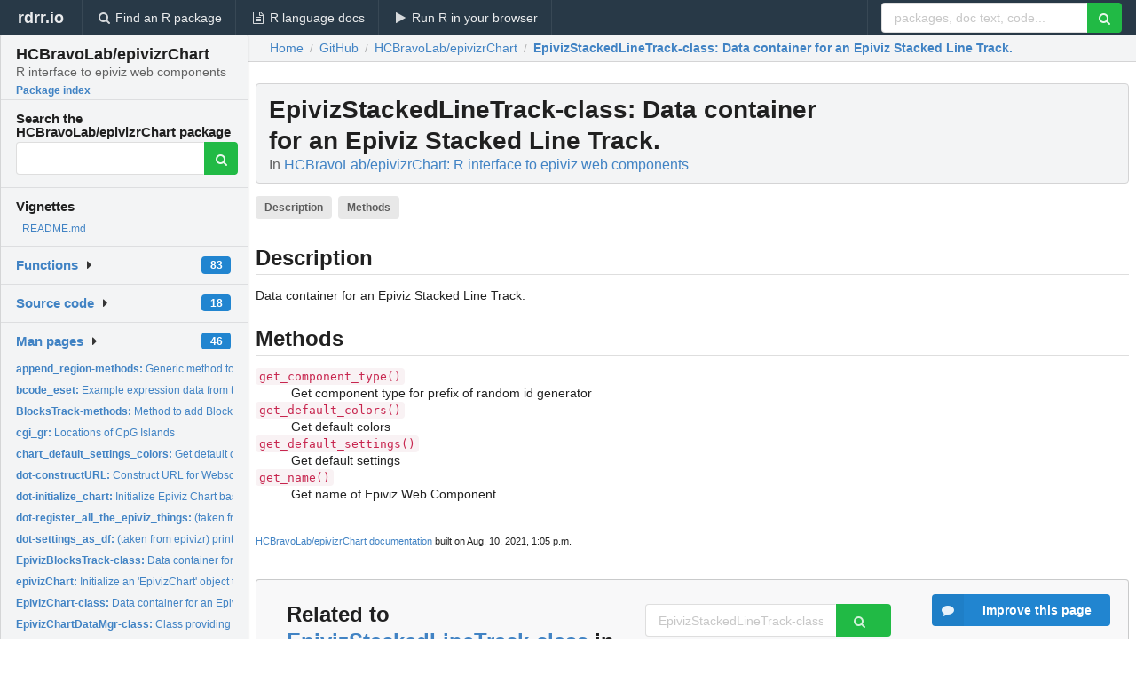

--- FILE ---
content_type: text/html; charset=utf-8
request_url: https://rdrr.io/github/HCBravoLab/epivizrChart/man/EpivizStackedLineTrack-class.html
body_size: 31883
content:


<!DOCTYPE html>
<html lang="en">
  <head>
    <meta charset="utf-8">
    
    <script async src="https://www.googletagmanager.com/gtag/js?id=G-LRSBGK4Q35"></script>
<script>
  window.dataLayer = window.dataLayer || [];
  function gtag(){dataLayer.push(arguments);}
  gtag('js', new Date());

  gtag('config', 'G-LRSBGK4Q35');
</script>

    <meta http-equiv="X-UA-Compatible" content="IE=edge">
    <meta name="viewport" content="width=device-width, initial-scale=1, minimum-scale=1">
    <meta property="og:title" content="EpivizStackedLineTrack-class: Data container for an Epiviz Stacked Line Track. in HCBravoLab/epivizrChart: R interface to epiviz web components" />
    
      <meta name="description" content="Data container for an Epiviz Stacked Line Track.">
      <meta property="og:description" content="Data container for an Epiviz Stacked Line Track."/>
    

    <link rel="icon" href="/favicon.ico">

    <link rel="canonical" href="https://rdrr.io/github/HCBravoLab/epivizrChart/man/EpivizStackedLineTrack-class.html" />

    <link rel="search" type="application/opensearchdescription+xml" title="R Package Documentation" href="/opensearch.xml" />

    <!-- Hello from va2  -->

    <title>EpivizStackedLineTrack-class: Data container for an Epiviz Stacked Line Track. in HCBravoLab/epivizrChart: R interface to epiviz web components</title>

    <!-- HTML5 shim and Respond.js IE8 support of HTML5 elements and media queries -->
    <!--[if lt IE 9]>
      <script src="https://oss.maxcdn.com/html5shiv/3.7.2/html5shiv.min.js"></script>
      <script src="https://oss.maxcdn.com/respond/1.4.2/respond.min.js"></script>
    <![endif]-->

    
      
      
<link rel="stylesheet" href="/static/CACHE/css/dd7eaddf7db3.css" type="text/css" />

    

    
  

  <script type="application/ld+json">
{
  "@context": "http://schema.org",
  "@type": "Article",
  "mainEntityOfPage": {
    "@type": "WebPage",
    "@id": "https://rdrr.io/github/HCBravoLab/epivizrChart/man/EpivizStackedLineTrack-class.html"
  },
  "headline": "Data container for an Epiviz Stacked Line Track.",
  "datePublished": "2021-08-10T13:05:21.694342+00:00",
  "dateModified": "2021-08-10T13:05:21.694342+00:00",
  "author": {
    "@type": "Person",
    "name": "HCBravoLab"
  },
  "description": "Data container for an Epiviz Stacked Line Track."
}
  </script>

  <style>
    .hll { background-color: #ffffcc }
.pyg-c { color: #408080; font-style: italic } /* Comment */
.pyg-err { border: 1px solid #FF0000 } /* Error */
.pyg-k { color: #008000; font-weight: bold } /* Keyword */
.pyg-o { color: #666666 } /* Operator */
.pyg-ch { color: #408080; font-style: italic } /* Comment.Hashbang */
.pyg-cm { color: #408080; font-style: italic } /* Comment.Multiline */
.pyg-cp { color: #BC7A00 } /* Comment.Preproc */
.pyg-cpf { color: #408080; font-style: italic } /* Comment.PreprocFile */
.pyg-c1 { color: #408080; font-style: italic } /* Comment.Single */
.pyg-cs { color: #408080; font-style: italic } /* Comment.Special */
.pyg-gd { color: #A00000 } /* Generic.Deleted */
.pyg-ge { font-style: italic } /* Generic.Emph */
.pyg-gr { color: #FF0000 } /* Generic.Error */
.pyg-gh { color: #000080; font-weight: bold } /* Generic.Heading */
.pyg-gi { color: #00A000 } /* Generic.Inserted */
.pyg-go { color: #888888 } /* Generic.Output */
.pyg-gp { color: #000080; font-weight: bold } /* Generic.Prompt */
.pyg-gs { font-weight: bold } /* Generic.Strong */
.pyg-gu { color: #800080; font-weight: bold } /* Generic.Subheading */
.pyg-gt { color: #0044DD } /* Generic.Traceback */
.pyg-kc { color: #008000; font-weight: bold } /* Keyword.Constant */
.pyg-kd { color: #008000; font-weight: bold } /* Keyword.Declaration */
.pyg-kn { color: #008000; font-weight: bold } /* Keyword.Namespace */
.pyg-kp { color: #008000 } /* Keyword.Pseudo */
.pyg-kr { color: #008000; font-weight: bold } /* Keyword.Reserved */
.pyg-kt { color: #B00040 } /* Keyword.Type */
.pyg-m { color: #666666 } /* Literal.Number */
.pyg-s { color: #BA2121 } /* Literal.String */
.pyg-na { color: #7D9029 } /* Name.Attribute */
.pyg-nb { color: #008000 } /* Name.Builtin */
.pyg-nc { color: #0000FF; font-weight: bold } /* Name.Class */
.pyg-no { color: #880000 } /* Name.Constant */
.pyg-nd { color: #AA22FF } /* Name.Decorator */
.pyg-ni { color: #999999; font-weight: bold } /* Name.Entity */
.pyg-ne { color: #D2413A; font-weight: bold } /* Name.Exception */
.pyg-nf { color: #0000FF } /* Name.Function */
.pyg-nl { color: #A0A000 } /* Name.Label */
.pyg-nn { color: #0000FF; font-weight: bold } /* Name.Namespace */
.pyg-nt { color: #008000; font-weight: bold } /* Name.Tag */
.pyg-nv { color: #19177C } /* Name.Variable */
.pyg-ow { color: #AA22FF; font-weight: bold } /* Operator.Word */
.pyg-w { color: #bbbbbb } /* Text.Whitespace */
.pyg-mb { color: #666666 } /* Literal.Number.Bin */
.pyg-mf { color: #666666 } /* Literal.Number.Float */
.pyg-mh { color: #666666 } /* Literal.Number.Hex */
.pyg-mi { color: #666666 } /* Literal.Number.Integer */
.pyg-mo { color: #666666 } /* Literal.Number.Oct */
.pyg-sa { color: #BA2121 } /* Literal.String.Affix */
.pyg-sb { color: #BA2121 } /* Literal.String.Backtick */
.pyg-sc { color: #BA2121 } /* Literal.String.Char */
.pyg-dl { color: #BA2121 } /* Literal.String.Delimiter */
.pyg-sd { color: #BA2121; font-style: italic } /* Literal.String.Doc */
.pyg-s2 { color: #BA2121 } /* Literal.String.Double */
.pyg-se { color: #BB6622; font-weight: bold } /* Literal.String.Escape */
.pyg-sh { color: #BA2121 } /* Literal.String.Heredoc */
.pyg-si { color: #BB6688; font-weight: bold } /* Literal.String.Interpol */
.pyg-sx { color: #008000 } /* Literal.String.Other */
.pyg-sr { color: #BB6688 } /* Literal.String.Regex */
.pyg-s1 { color: #BA2121 } /* Literal.String.Single */
.pyg-ss { color: #19177C } /* Literal.String.Symbol */
.pyg-bp { color: #008000 } /* Name.Builtin.Pseudo */
.pyg-fm { color: #0000FF } /* Name.Function.Magic */
.pyg-vc { color: #19177C } /* Name.Variable.Class */
.pyg-vg { color: #19177C } /* Name.Variable.Global */
.pyg-vi { color: #19177C } /* Name.Variable.Instance */
.pyg-vm { color: #19177C } /* Name.Variable.Magic */
.pyg-il { color: #666666 } /* Literal.Number.Integer.Long */
  </style>


    
  </head>

  <body>
    <div class="ui darkblue top fixed inverted menu" role="navigation" itemscope itemtype="http://www.schema.org/SiteNavigationElement" style="height: 40px; z-index: 1000;">
      <a class="ui header item " href="/">rdrr.io<!-- <small>R Package Documentation</small>--></a>
      <a class='ui item ' href="/find/" itemprop="url"><i class='search icon'></i><span itemprop="name">Find an R package</span></a>
      <a class='ui item ' href="/r/" itemprop="url"><i class='file text outline icon'></i> <span itemprop="name">R language docs</span></a>
      <a class='ui item ' href="/snippets/" itemprop="url"><i class='play icon'></i> <span itemprop="name">Run R in your browser</span></a>

      <div class='right menu'>
        <form class='item' method='GET' action='/search'>
          <div class='ui right action input'>
            <input type='text' placeholder='packages, doc text, code...' size='24' name='q'>
            <button type="submit" class="ui green icon button"><i class='search icon'></i></button>
          </div>
        </form>
      </div>
    </div>

    
  



<div style='width: 280px; top: 24px; position: absolute;' class='ui vertical menu only-desktop bg-grey'>
  <a class='header  item' href='/github/HCBravoLab/epivizrChart/' style='padding-bottom: 4px'>
    <h3 class='ui header' style='margin-bottom: 4px'>
      HCBravoLab/epivizrChart
      <div class='sub header'>R interface to epiviz web components</div>
    </h3>
    <small style='padding: 0 0 16px 0px' class='fakelink'>Package index</small>
  </a>

  <form class='item' method='GET' action='/search'>
    <div class='sub header' style='margin-bottom: 4px'>Search the HCBravoLab/epivizrChart package</div>
    <div class='ui action input' style='padding-right: 32px'>
      <input type='hidden' name='package' value='HCBravoLab/epivizrChart'>
      <input type='hidden' name='repo' value='github'>
      <input type='text' placeholder='' name='q'>
      <button type="submit" class="ui green icon button">
        <i class="search icon"></i>
      </button>
    </div>
  </form>

  
    <div class='header item' style='padding-bottom: 7px'>Vignettes</div>
    <small>
      <ul class='fakelist'>
        
          <li>
            <a href='/github/HCBravoLab/epivizrChart/f/README.md'>
              README.md
              
            </a>
          </li>
        
      </ul>
    </small>
  

  <div class='ui floating dropdown item finder '>
  <b><a href='/github/HCBravoLab/epivizrChart/api/'>Functions</a></b> <div class='ui blue label'>83</div>
  <i class='caret right icon'></i>
  
  
  
</div>

  <div class='ui floating dropdown item finder '>
  <b><a href='/github/HCBravoLab/epivizrChart/f/'>Source code</a></b> <div class='ui blue label'>18</div>
  <i class='caret right icon'></i>
  
  
  
</div>

  <div class='ui floating dropdown item finder '>
  <b><a href='/github/HCBravoLab/epivizrChart/man/'>Man pages</a></b> <div class='ui blue label'>46</div>
  <i class='caret right icon'></i>
  
    <small>
      <ul style='list-style-type: none; margin: 12px auto 0; line-height: 2.0; padding-left: 0px; padding-bottom: 8px;'>
        
          <li style='white-space: nowrap; text-overflow: clip; overflow: hidden;'><a href='/github/HCBravoLab/epivizrChart/man/append_region-methods.html'><b>append_region-methods: </b>Generic method to add navigation regions</a></li>
        
          <li style='white-space: nowrap; text-overflow: clip; overflow: hidden;'><a href='/github/HCBravoLab/epivizrChart/man/bcode_eset.html'><b>bcode_eset: </b>Example expression data from the Gene Expression barcode...</a></li>
        
          <li style='white-space: nowrap; text-overflow: clip; overflow: hidden;'><a href='/github/HCBravoLab/epivizrChart/man/BlocksTrack-methods.html'><b>BlocksTrack-methods: </b>Method to add Blocks Track</a></li>
        
          <li style='white-space: nowrap; text-overflow: clip; overflow: hidden;'><a href='/github/HCBravoLab/epivizrChart/man/cgi_gr.html'><b>cgi_gr: </b>Locations of CpG Islands</a></li>
        
          <li style='white-space: nowrap; text-overflow: clip; overflow: hidden;'><a href='/github/HCBravoLab/epivizrChart/man/chart_default_settings_colors.html'><b>chart_default_settings_colors: </b>Get default chart settings and colors</a></li>
        
          <li style='white-space: nowrap; text-overflow: clip; overflow: hidden;'><a href='/github/HCBravoLab/epivizrChart/man/dot-constructURL.html'><b>dot-constructURL: </b>Construct URL for Websocket connection between R and UI</a></li>
        
          <li style='white-space: nowrap; text-overflow: clip; overflow: hidden;'><a href='/github/HCBravoLab/epivizrChart/man/dot-initialize_chart.html'><b>dot-initialize_chart: </b>Initialize Epiviz Chart based on chart type</a></li>
        
          <li style='white-space: nowrap; text-overflow: clip; overflow: hidden;'><a href='/github/HCBravoLab/epivizrChart/man/dot-register_all_the_epiviz_things.html'><b>dot-register_all_the_epiviz_things: </b>(taken from epivizr) register epiviz actions</a></li>
        
          <li style='white-space: nowrap; text-overflow: clip; overflow: hidden;'><a href='/github/HCBravoLab/epivizrChart/man/dot-settings_as_df.html'><b>dot-settings_as_df: </b>(taken from epivizr) print settings in a readable format</a></li>
        
          <li style='white-space: nowrap; text-overflow: clip; overflow: hidden;'><a href='/github/HCBravoLab/epivizrChart/man/EpivizBlocksTrack-class.html'><b>EpivizBlocksTrack-class: </b>Data container for an Epiviz Blocks Track.</a></li>
        
          <li style='white-space: nowrap; text-overflow: clip; overflow: hidden;'><a href='/github/HCBravoLab/epivizrChart/man/epivizChart.html'><b>epivizChart: </b>Initialize an &#39;EpivizChart&#39; object to visualize in viewer or...</a></li>
        
          <li style='white-space: nowrap; text-overflow: clip; overflow: hidden;'><a href='/github/HCBravoLab/epivizrChart/man/EpivizChart-class.html'><b>EpivizChart-class: </b>Data container for an Epiviz chart component.</a></li>
        
          <li style='white-space: nowrap; text-overflow: clip; overflow: hidden;'><a href='/github/HCBravoLab/epivizrChart/man/EpivizChartDataMgr-class.html'><b>EpivizChartDataMgr-class: </b>Class providing data manager for epiviz charts.</a></li>
        
          <li style='white-space: nowrap; text-overflow: clip; overflow: hidden;'><a href='/github/HCBravoLab/epivizrChart/man/EpivizDataSource-class.html'><b>EpivizDataSource-class: </b>Data container for an Epiviz Data Source component.</a></li>
        
          <li style='white-space: nowrap; text-overflow: clip; overflow: hidden;'><a href='/github/HCBravoLab/epivizrChart/man/epivizEnv.html'><b>epivizEnv: </b>Initialize an &#39;EpivizEnvironment&#39; object.</a></li>
        
          <li style='white-space: nowrap; text-overflow: clip; overflow: hidden;'><a href='/github/HCBravoLab/epivizrChart/man/EpivizEnvironment-class.html'><b>EpivizEnvironment-class: </b>Data container for an Epiviz environment component.</a></li>
        
          <li style='white-space: nowrap; text-overflow: clip; overflow: hidden;'><a href='/github/HCBravoLab/epivizrChart/man/EpivizGenesTrack-class.html'><b>EpivizGenesTrack-class: </b>Data container for an Epiviz Genes Track.</a></li>
        
          <li style='white-space: nowrap; text-overflow: clip; overflow: hidden;'><a href='/github/HCBravoLab/epivizrChart/man/EpivizHeatmapPlot-class.html'><b>EpivizHeatmapPlot-class: </b>Data container for an Epiviz Heatmap Plot.</a></li>
        
          <li style='white-space: nowrap; text-overflow: clip; overflow: hidden;'><a href='/github/HCBravoLab/epivizrChart/man/EpivizIGVTrack-class.html'><b>EpivizIGVTrack-class: </b>Data container for an Epiviz Genes Track.</a></li>
        
          <li style='white-space: nowrap; text-overflow: clip; overflow: hidden;'><a href='/github/HCBravoLab/epivizrChart/man/EpivizLinePlot-class.html'><b>EpivizLinePlot-class: </b>Data container for an Epiviz Line Plot.</a></li>
        
          <li style='white-space: nowrap; text-overflow: clip; overflow: hidden;'><a href='/github/HCBravoLab/epivizrChart/man/EpivizLineTrack-class.html'><b>EpivizLineTrack-class: </b>Data container for an Epiviz Line Track.</a></li>
        
          <li style='white-space: nowrap; text-overflow: clip; overflow: hidden;'><a href='/github/HCBravoLab/epivizrChart/man/epivizNav.html'><b>epivizNav: </b>Initialize an &#39;EpivizNavigation&#39; object to visualize in...</a></li>
        
          <li style='white-space: nowrap; text-overflow: clip; overflow: hidden;'><a href='/github/HCBravoLab/epivizrChart/man/EpivizNavigation-class.html'><b>EpivizNavigation-class: </b>Data container for an Epiviz navigation component.</a></li>
        
          <li style='white-space: nowrap; text-overflow: clip; overflow: hidden;'><a href='/github/HCBravoLab/epivizrChart/man/EpivizScatterPlot-class.html'><b>EpivizScatterPlot-class: </b>Data container for an Epiviz Scatter Plot.</a></li>
        
          <li style='white-space: nowrap; text-overflow: clip; overflow: hidden;'><a href='/github/HCBravoLab/epivizrChart/man/EpivizStackedBlocksTrack-class.html'><b>EpivizStackedBlocksTrack-class: </b>Data container for an Epiviz Blocks Track.</a></li>
        
          <li style='white-space: nowrap; text-overflow: clip; overflow: hidden;'><a href='/github/HCBravoLab/epivizrChart/man/EpivizStackedLinePlot-class.html'><b>EpivizStackedLinePlot-class: </b>Data container for an Epiviz Stacked Line Plot.</a></li>
        
          <li style='white-space: nowrap; text-overflow: clip; overflow: hidden;'><a href='/github/HCBravoLab/epivizrChart/man/EpivizStackedLineTrack-class.html'><b>EpivizStackedLineTrack-class: </b>Data container for an Epiviz Stacked Line Track.</a></li>
        
          <li style='white-space: nowrap; text-overflow: clip; overflow: hidden;'><a href='/github/HCBravoLab/epivizrChart/man/EpivizViewComponent-class.html'><b>EpivizViewComponent-class: </b>Data container for an Epiviz web component.</a></li>
        
          <li style='white-space: nowrap; text-overflow: clip; overflow: hidden;'><a href='/github/HCBravoLab/epivizrChart/man/EpivizWebComponent-class.html'><b>EpivizWebComponent-class: </b>Data container for an Epiviz Web component.</a></li>
        
          <li style='white-space: nowrap; text-overflow: clip; overflow: hidden;'><a href='/github/HCBravoLab/epivizrChart/man/get_available_chart_types.html'><b>get_available_chart_types: </b>Construct URL for Websocket connection between R and UI</a></li>
        
          <li style='white-space: nowrap; text-overflow: clip; overflow: hidden;'><a href='/github/HCBravoLab/epivizrChart/man/get_registered_data_types.html'><b>get_registered_data_types: </b>Construct URL for Websocket connection between R and UI</a></li>
        
          <li style='white-space: nowrap; text-overflow: clip; overflow: hidden;'><a href='/github/HCBravoLab/epivizrChart/man/HeatmapPlot-methods.html'><b>HeatmapPlot-methods: </b>Method to add Heatmap Plot</a></li>
        
          <li style='white-space: nowrap; text-overflow: clip; overflow: hidden;'><a href='/github/HCBravoLab/epivizrChart/man/json_parser.html'><b>json_parser: </b>JSON parser used by this package</a></li>
        
          <li style='white-space: nowrap; text-overflow: clip; overflow: hidden;'><a href='/github/HCBravoLab/epivizrChart/man/json_writer.html'><b>json_writer: </b>JSON writer used by this package</a></li>
        
          <li style='white-space: nowrap; text-overflow: clip; overflow: hidden;'><a href='/github/HCBravoLab/epivizrChart/man/LinePlot-methods.html'><b>LinePlot-methods: </b>Method to add Line Plot</a></li>
        
          <li style='white-space: nowrap; text-overflow: clip; overflow: hidden;'><a href='/github/HCBravoLab/epivizrChart/man/LineTrack-methods.html'><b>LineTrack-methods: </b>Method to add Line Track</a></li>
        
          <li style='white-space: nowrap; text-overflow: clip; overflow: hidden;'><a href='/github/HCBravoLab/epivizrChart/man/plot-EpivizEnvironment-ANY-method.html'><b>plot-EpivizEnvironment-ANY-method: </b>Generic methods to plot charts and add navigation regions</a></li>
        
          <li style='white-space: nowrap; text-overflow: clip; overflow: hidden;'><a href='/github/HCBravoLab/epivizrChart/man/rand_id.html'><b>rand_id: </b>Random ID generator for epiviz charts</a></li>
        
          <li style='white-space: nowrap; text-overflow: clip; overflow: hidden;'><a href='/github/HCBravoLab/epivizrChart/man/ScatterPlot-methods.html'><b>ScatterPlot-methods: </b>Method to add Scatter Plot</a></li>
        
          <li style='white-space: nowrap; text-overflow: clip; overflow: hidden;'><a href='/github/HCBravoLab/epivizrChart/man/StackedBlocksTrack-methods.html'><b>StackedBlocksTrack-methods: </b>Method to add Stacked Blocks Track</a></li>
        
          <li style='white-space: nowrap; text-overflow: clip; overflow: hidden;'><a href='/github/HCBravoLab/epivizrChart/man/StackedLinePlot-methods.html'><b>StackedLinePlot-methods: </b>Method to add Stacked Line Plot</a></li>
        
          <li style='white-space: nowrap; text-overflow: clip; overflow: hidden;'><a href='/github/HCBravoLab/epivizrChart/man/StackedLineTrack-methods.html'><b>StackedLineTrack-methods: </b>Method to add Stacked Line Track</a></li>
        
          <li style='white-space: nowrap; text-overflow: clip; overflow: hidden;'><a href='/github/HCBravoLab/epivizrChart/man/sumexp.html'><b>sumexp: </b>Example SummarizedExperiment for epivizr vignette</a></li>
        
          <li style='white-space: nowrap; text-overflow: clip; overflow: hidden;'><a href='/github/HCBravoLab/epivizrChart/man/tcga_colon_blocks.html'><b>tcga_colon_blocks: </b>Example methylation data (blocks) for epivizr vignette.</a></li>
        
          <li style='white-space: nowrap; text-overflow: clip; overflow: hidden;'><a href='/github/HCBravoLab/epivizrChart/man/tcga_colon_curves.html'><b>tcga_colon_curves: </b>Example methylation data (smoothed methylation levels) for...</a></li>
        
          <li style='white-space: nowrap; text-overflow: clip; overflow: hidden;'><a href='/github/HCBravoLab/epivizrChart/man/tcga_colon_expression.html'><b>tcga_colon_expression: </b>Example exon-level RNAseq data from TCGA project for epivizr...</a></li>
        
        <li style='padding-top: 4px; padding-bottom: 0;'><a href='/github/HCBravoLab/epivizrChart/man/'><b>Browse all...</b></a></li>
      </ul>
    </small>
  
  
  
</div>


  

  
</div>



  <div class='desktop-pad' id='body-content'>
    <div class='ui fluid container bc-row' style='padding-left: 24px'>
      <div class='ui breadcrumb' itemscope itemtype="http://schema.org/BreadcrumbList">
        <a class='section' href="/">Home</a>

        <div class='divider'> / </div>

        <span itemprop="itemListElement" itemscope itemtype="http://schema.org/ListItem">
          <a class='section' itemscope itemtype="http://schema.org/Thing" itemprop="item" id="https://rdrr.io/all/github/" href="/all/github/">
            <span itemprop="name">GitHub</span>
          </a>
          <meta itemprop="position" content="1" />
        </span>

        <div class='divider'> / </div>

        <span itemprop="itemListElement" itemscope itemtype="http://schema.org/ListItem">
          <a class='section' itemscope itemtype="http://schema.org/Thing" itemprop="item" id="https://rdrr.io/github/HCBravoLab/epivizrChart/" href="/github/HCBravoLab/epivizrChart/">
            <span itemprop="name">HCBravoLab/epivizrChart</span>
          </a>
          <meta itemprop="position" content="2" />
        </span>

        <div class='divider'> / </div>

        <span itemprop="itemListElement" itemscope itemtype="http://schema.org/ListItem" class="active section">
          <a class='active section' itemscope itemtype="http://schema.org/Thing" itemprop="item" id="https://rdrr.io/github/HCBravoLab/epivizrChart/man/EpivizStackedLineTrack-class.html" href="https://rdrr.io/github/HCBravoLab/epivizrChart/man/EpivizStackedLineTrack-class.html">
            <strong itemprop="name">EpivizStackedLineTrack-class</strong>: Data container for an Epiviz Stacked Line Track.
          </a>
          <meta itemprop="position" content="3" />
        </span>
      </div>
    </div>

    <div id='man-container' class='ui container' style='padding: 0px 8px'>
      
        
          <div class='only-desktop' style='float: right; width: 300px; height: 600px; margin-left: 16px;'>
            <ins class="adsbygoogle"
style="display:block;min-width:120px;max-width:300px;width:100%;height:600px"
data-ad-client="ca-pub-6535703173049909"
data-ad-slot="4796835387"
data-ad-format="vertical"></ins>
          </div>
        

        <!-- ethical is further down, under the title -->
      

      <h1 class='ui block header fit-content' id='manTitle'>
        <span id='manSlug'>EpivizStackedLineTrack-class</span>: Data container for an Epiviz Stacked Line Track.
        <div class='sub header'>In <a href='/github/HCBravoLab/epivizrChart/'>HCBravoLab/epivizrChart: R interface to epiviz web components</a>
      </h1>

      

      <p>
        
          <a class='ui label' href='#heading-0' style='margin-bottom: 4px;'>Description</a>
        
          <a class='ui label' href='#heading-1' style='margin-bottom: 4px;'>Methods</a>
        
      </p>

      <p>
        
      </p>

      


<a class="anchor" id="heading-0"></a><h2 class="ui dividing header">Description</h2>
<p>Data container for an Epiviz Stacked Line Track.
</p>
<a class="anchor" id="heading-1"></a><h2 class="ui dividing header">Methods</h2>
<dl>
<dt><code>get_component_type()</code></dt><dd><p>Get component type for prefix of random id generator</p>
</dd>
<dt><code>get_default_colors()</code></dt><dd><p>Get default colors</p>
</dd>
<dt><code>get_default_settings()</code></dt><dd><p>Get default settings</p>
</dd>
<dt><code>get_name()</code></dt><dd><p>Get name of Epiviz Web Component</p>
</dd>
</dl>


      

      

      <br />

      <div class='only-mobile' style='width: 320px; height: 100px; text-align: center;'><!-- rdrr-mobile-responsive -->
<ins class="adsbygoogle"
    style="display:block"
    data-ad-client="ca-pub-6535703173049909"
    data-ad-slot="4915028187"
    data-ad-format="auto"></ins></div>

      <small><a href="/github/HCBravoLab/epivizrChart/">HCBravoLab/epivizrChart documentation</a> built on Aug. 10, 2021, 1:05 p.m.</small>


      <br />
      <br />

      <div class='ui message'>
        <div class='ui stackable grid'>
          <div class='ten wide column'>
            <h2 class='ui header'>Related to <a href=''>EpivizStackedLineTrack-class</a> in <a href='/github/HCBravoLab/epivizrChart/'>HCBravoLab/epivizrChart</a>...</h2>
          </div>
          <div class='six wide column'>
            <form class='ui form' method='GET' action='/search'>
              <div class='ui action input'>
                <input type='hidden' name='package' value='HCBravoLab/epivizrChart'>
                <input type='hidden' name='repo' value='github'>
                <input type='text' placeholder='EpivizStackedLineTrack-class' name='q' size='32'>
                <button type="submit" class="ui green button"><i class='search icon'></i></button>
              </div>
            </form>
          </div>
        </div>

        <div class='ui three column stackable grid'>
          <div class='column'>
            <div class='ui link list'>
              <!-- <a class='header item'>EpivizStackedLineTrack-class source code</a> -->
              <a class='fakelink item' href='/github/HCBravoLab/epivizrChart/'><b>HCBravoLab/epivizrChart index</b></a>
              
            </div>
          </div>

          <div class='column'>
            <div class='ui link list'>
              
                <a class='fakelink item' href='/github/HCBravoLab/epivizrChart/f/README.md'>
                  README.md
                  
                </a>
              
            </div>
          </div>

          

          
        </div>
      </div>
    </div>

    <div class="ui inverted darkblue vertical footer segment" style='margin-top: 16px; padding: 32px;'>
  <div class="ui center aligned container">
    <div class="ui stackable inverted divided three column centered grid">
      <div class="five wide column">
        <h4 class="ui inverted header">R Package Documentation</h4>
        <div class='ui inverted link list'>
          <a class='item' href='/' >rdrr.io home</a>
          <a class='item' href='/r/'>R language documentation</a>
          <a class='item' href='/snippets/'>Run R code online</a>
        </div>
      </div>
      <div class="five wide column">
        <h4 class="ui inverted header">Browse R Packages</h4>
        <div class='ui inverted link list'>
          <a class='item' href='/all/cran/'>CRAN packages</a>
          <a class='item' href='/all/bioc/'>Bioconductor packages</a>
          <a class='item' href='/all/rforge/'>R-Forge packages</a>
          <a class='item' href='/all/github/'>GitHub packages</a>
        </div>
      </div>
      <div class="five wide column">
        <h4 class="ui inverted header">We want your feedback!</h4>
        <small>Note that we can't provide technical support on individual packages. You should contact the package authors for that.</small>
        <div class='ui inverted link list'>
          <a class='item' href="https://twitter.com/intent/tweet?screen_name=rdrrHQ">
            <div class='ui large icon label twitter-button-colour'>
              <i class='whiteish twitter icon'></i> Tweet to @rdrrHQ
            </div>
          </a>

          <a class='item' href="https://github.com/rdrr-io/rdrr-issues/issues">
            <div class='ui large icon label github-button-colour'>
              <i class='whiteish github icon'></i> GitHub issue tracker
            </div>
          </a>

          <a class='item' href="mailto:ian@mutexlabs.com">
            <div class='ui teal large icon label'>
              <i class='whiteish mail outline icon'></i> ian@mutexlabs.com
            </div>
          </a>

          <a class='item' href="https://ianhowson.com">
            <div class='ui inverted large image label'>
              <img class='ui avatar image' src='/static/images/ianhowson32.png'> <span class='whiteish'>Personal blog</span>
            </div>
          </a>
        </div>
      </div>
    </div>
  </div>

  
  <br />
  <div class='only-mobile' style='min-height: 120px'>
    &nbsp;
  </div>
</div>
  </div>


    <!-- suggestions button -->
    <div style='position: fixed; bottom: 2%; right: 2%; z-index: 1000;'>
      <div class="ui raised segment surveyPopup" style='display:none'>
  <div class="ui large header">What can we improve?</div>

  <div class='content'>
    <div class="ui form">
      <div class="field">
        <button class='ui fluid button surveyReasonButton'>The page or its content looks wrong</button>
      </div>

      <div class="field">
        <button class='ui fluid button surveyReasonButton'>I can't find what I'm looking for</button>
      </div>

      <div class="field">
        <button class='ui fluid button surveyReasonButton'>I have a suggestion</button>
      </div>

      <div class="field">
        <button class='ui fluid button surveyReasonButton'>Other</button>
      </div>

      <div class="field">
        <label>Extra info (optional)</label>
        <textarea class='surveyText' rows='3' placeholder="Please enter more detail, if you like. Leave your email address if you'd like us to get in contact with you."></textarea>
      </div>

      <div class='ui error message surveyError' style='display: none'></div>

      <button class='ui large fluid green disabled button surveySubmitButton'>Submit</button>
    </div>
  </div>
</div>

      <button class='ui blue labeled icon button surveyButton only-desktop' style='display: none; float: right;'><i class="comment icon"></i> Improve this page</button>
      
    </div>

    
      <script async src="//pagead2.googlesyndication.com/pagead/js/adsbygoogle.js"></script>
    

    
  


    <div class="ui modal snippetsModal">
  <div class="header">
    Embedding an R snippet on your website
  </div>
  <div class="content">
    <div class="description">
      <p>Add the following code to your website.</p>

      <p>
        <textarea class='codearea snippetEmbedCode' rows='5' style="font-family: Consolas,Monaco,'Andale Mono',monospace;">REMOVE THIS</textarea>
        <button class='ui blue button copyButton' data-clipboard-target='.snippetEmbedCode'>Copy to clipboard</button>
      </p>

      <p>For more information on customizing the embed code, read <a href='/snippets/embedding/'>Embedding Snippets</a>.</p>
    </div>
  </div>
  <div class="actions">
    <div class="ui button">Close</div>
  </div>
</div>

    
    <script type="text/javascript" src="/static/CACHE/js/73d0b6f91493.js"></script>

    
    <script type="text/javascript" src="/static/CACHE/js/484b2a9a799d.js"></script>

    
    <script type="text/javascript" src="/static/CACHE/js/4f8010c72628.js"></script>

    
  <script>
    g_package_name = 'HCBravoLab/epivizrChart';
  </script>


    
  
<link rel="stylesheet" href="/static/CACHE/css/dd7eaddf7db3.css" type="text/css" />



    <link rel="stylesheet" href="//fonts.googleapis.com/css?family=Open+Sans:400,400italic,600,600italic,800,800italic">
    <link rel="stylesheet" href="//fonts.googleapis.com/css?family=Oswald:400,300,700">
  </body>
</html>


--- FILE ---
content_type: text/html; charset=utf-8
request_url: https://www.google.com/recaptcha/api2/aframe
body_size: 267
content:
<!DOCTYPE HTML><html><head><meta http-equiv="content-type" content="text/html; charset=UTF-8"></head><body><script nonce="hczVLoDaVhxeaQWUYfW_QA">/** Anti-fraud and anti-abuse applications only. See google.com/recaptcha */ try{var clients={'sodar':'https://pagead2.googlesyndication.com/pagead/sodar?'};window.addEventListener("message",function(a){try{if(a.source===window.parent){var b=JSON.parse(a.data);var c=clients[b['id']];if(c){var d=document.createElement('img');d.src=c+b['params']+'&rc='+(localStorage.getItem("rc::a")?sessionStorage.getItem("rc::b"):"");window.document.body.appendChild(d);sessionStorage.setItem("rc::e",parseInt(sessionStorage.getItem("rc::e")||0)+1);localStorage.setItem("rc::h",'1769905214712');}}}catch(b){}});window.parent.postMessage("_grecaptcha_ready", "*");}catch(b){}</script></body></html>